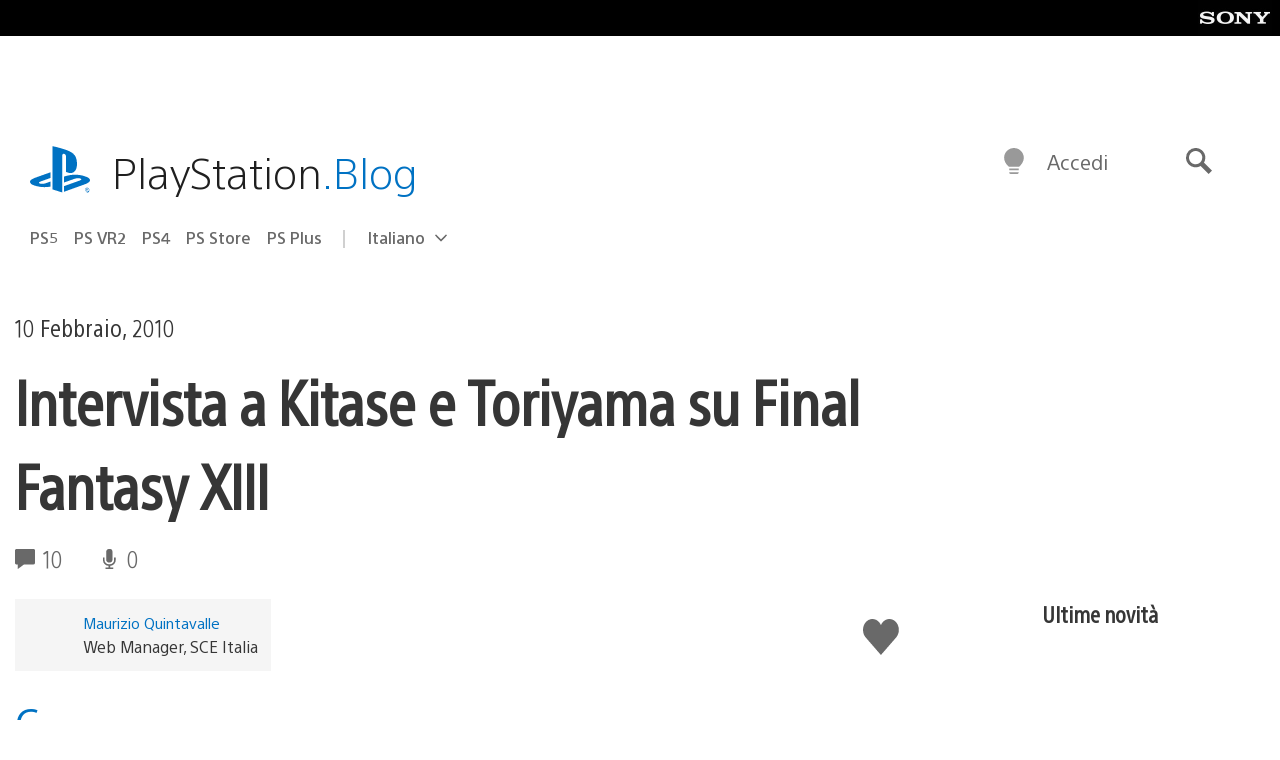

--- FILE ---
content_type: application/x-javascript;charset=utf-8
request_url: https://smetrics.aem.playstation.com/id?d_visid_ver=5.5.0&d_fieldgroup=A&mcorgid=BD260C0F53C9733E0A490D45%40AdobeOrg&mid=75994709662347997189037928559388309412&ts=1764023749974
body_size: -40
content:
{"mid":"75994709662347997189037928559388309412"}

--- FILE ---
content_type: text/plain
request_url: https://www.google-analytics.com/j/collect?v=1&_v=j102&a=803273099&t=pageview&_s=1&dl=https%3A%2F%2Fblog.it.playstation.com%2F2010%2F02%2F10%2Fintervista-a-kitase-e-toriyama-sul-loro-final-fantasy-xiii%2F&ul=en-us%40posix&dt=Intervista%20a%20Kitase%20e%20Toriyama%20su%20Final%20Fantasy%20XIII%20%E2%80%93%20Il%20Blog%20Italiano%20di%20PlayStation&sr=1280x720&vp=1280x720&_u=IEBAAEABAAAAACAAI~&jid=1577764582&gjid=997184661&cid=1717375811.1764023749&tid=UA-7880555-16&_gid=208640380.1764023749&_r=1&_slc=1&z=1343632694
body_size: -453
content:
2,cG-BJXNZ5PDHG